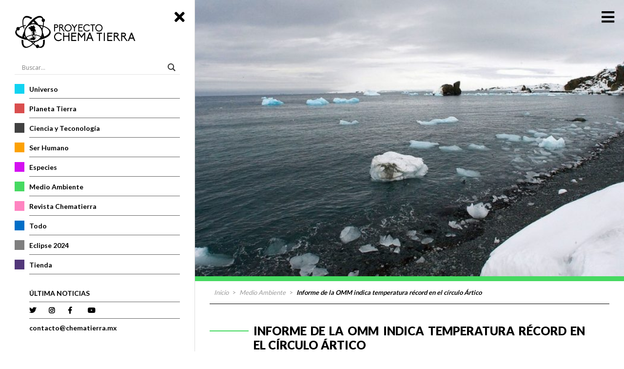

--- FILE ---
content_type: text/html; charset=UTF-8
request_url: https://chematierra.mx/informe-de-la-omm-indica-temperatura-record-en-el-circulo-artico/
body_size: 17882
content:
<!DOCTYPE html>

<html lang="es" dir="ltr"  class="chrome osx">

	<head prefix="og: http://ogp.me/ns# fb: http://ogp.me/ns/fb# website: http://ogp.me/ns/website#">
	<!-- Google Tag Manager -->
	<script>(function(w,d,s,l,i){w[l]=w[l]||[];w[l].push({'gtm.start':
	new Date().getTime(),event:'gtm.js'});var f=d.getElementsByTagName(s)[0],
	j=d.createElement(s),dl=l!='dataLayer'?'&l='+l:'';j.async=true;j.src=
	'https://www.googletagmanager.com/gtm.js?id='+i+dl;f.parentNode.insertBefore(j,f);
	})(window,document,'script','dataLayer','GTM-NNSXHNT');</script>
	<!-- End Google Tag Manager -->
		<meta name='robots' content='index, follow, max-image-preview:large, max-snippet:-1, max-video-preview:-1' />
	<meta charset="UTF-8">

	<!-- Info -->
		
		<meta name="description" content="El cambio climático está cambiando el mundo que solíamos conocer. Los paisajes han cambiado y ahora lo que se pensaba rodeado de hielo es muy diferente. ">
			<meta name="keywords" content="Artico, ártico, calentamiento global, cambio climático">
		<meta name="author" content="Eduardo">
	<meta name="creation_date" content="Thursday, June 25th, 2020, 7:32 pm">
	<meta name="revised" content="jueves, junio 25th, 2020, 7:39 pm">

	<meta name="template" content="WPKit Framework / Alumin.agency">

<!-- Display -->
	<meta name="HandheldFriendly" content="True">
	<meta name="MobileOptimized" content="756">
	<meta name="viewport" content="width=device-width, initial-scale=1.0">
				<meta name="format-detection" content="telephone=no">
			<meta name="msapplication-TileColor" content="#000000">
		
	<!--Icons-->
					<link rel="icon" type="image/ico" href="https://chematierra.mx/wp-content/uploads/2019/04/icono16.png">
					<meta name="theme-color" content="#000000">
	
	<!-- Links -->
	<meta name="url" content="https://chematierra.mx">
	<meta name="identifier-URL" content="https://chematierra.mx">
	<link rel="shortlink" href="https://chematierra.mx/?p=6003">
	<link rel="canonical" href="https://chematierra.mx/informe-de-la-omm-indica-temperatura-record-en-el-circulo-artico/">
	<link rel="pingback" href="https://chematierra.mx/xmlrpc.php">
			

											<!-- Facebook -->
				<meta property="og:url" content="https://chematierra.mx/informe-de-la-omm-indica-temperatura-record-en-el-circulo-artico/">
				<meta property="og:title" content="Informe de la OMM indica temperatura récord en el círculo Ártico">

				<meta property="og:description" content="El cambio climático está cambiando el mundo que solíamos conocer. Los paisajes han cambiado y ahora lo que se pensaba rodeado de hielo es muy diferente. ">
		<meta property="og:locale" content="es">
		<meta property="og:type" content="article">
				<meta property="og:image" content="https://storage.googleapis.com/stateless-chematierra-mx/2020/06/artico-cambio-climático-1024x461.jpg">
		<meta property="og:site_name" content="Chema Tierra">
		<meta name="og:region" content="MX">
		<meta name="og:country-name" content="Mexico">
										<meta property="article:published_time" content="2020-06-25T19:32:29-05:00">
		<meta property="article:modified_time" content="2020-06-25T19:39:32-05:00">
		
	<meta http-equiv="Content-Style-Type" content="text/css">



	
			<meta name="robots" content="follow ,index ">
	
	<!-- -->

	
	<!-- This site is optimized with the Yoast SEO plugin v22.4 - https://yoast.com/wordpress/plugins/seo/ -->
	<title>Informe de la OMM indica temperatura récord en el círculo Ártico - Chema Tierra</title>
	<link rel="canonical" href="https://chematierra.mx/informe-de-la-omm-indica-temperatura-record-en-el-circulo-artico/" />
	<meta property="og:locale" content="es_MX" />
	<meta property="og:type" content="article" />
	<meta property="og:title" content="Informe de la OMM indica temperatura récord en el círculo Ártico - Chema Tierra" />
	<meta property="og:description" content="El cambio climático está cambiando el mundo que solíamos conocer. Los paisajes han cambiado y ahora lo que se pensaba rodeado de hielo es muy diferente." />
	<meta property="og:url" content="https://chematierra.mx/informe-de-la-omm-indica-temperatura-record-en-el-circulo-artico/" />
	<meta property="og:site_name" content="Chema Tierra" />
	<meta property="article:publisher" content="https://www.facebook.com/ChemaTierra/" />
	<meta property="article:published_time" content="2020-06-25T19:32:29+00:00" />
	<meta property="article:modified_time" content="2020-06-25T19:39:32+00:00" />
	<meta property="og:image" content="https://chematierra.mx/wp-content/uploads/2020/06/artico-cambio-climático.jpg" />
	<meta property="og:image:width" content="1178" />
	<meta property="og:image:height" content="530" />
	<meta property="og:image:type" content="image/jpeg" />
	<meta name="author" content="Alejandra Almed" />
	<meta name="twitter:card" content="summary_large_image" />
	<meta name="twitter:creator" content="@chematierra" />
	<meta name="twitter:site" content="@chematierra" />
	<meta name="twitter:label1" content="Escrito por" />
	<meta name="twitter:data1" content="Alejandra Almed" />
	<meta name="twitter:label2" content="Tiempo de lectura" />
	<meta name="twitter:data2" content="3 minutos" />
	<script type="application/ld+json" class="yoast-schema-graph">{"@context":"https://schema.org","@graph":[{"@type":"Article","@id":"https://chematierra.mx/informe-de-la-omm-indica-temperatura-record-en-el-circulo-artico/#article","isPartOf":{"@id":"https://chematierra.mx/informe-de-la-omm-indica-temperatura-record-en-el-circulo-artico/"},"author":{"name":"Alejandra Almed","@id":"https://chematierra.mx/#/schema/person/b65e527bd2e4a3601aac78c94e3ba17e"},"headline":"Informe de la OMM indica temperatura récord en el círculo Ártico","datePublished":"2020-06-25T19:32:29+00:00","dateModified":"2020-06-25T19:39:32+00:00","mainEntityOfPage":{"@id":"https://chematierra.mx/informe-de-la-omm-indica-temperatura-record-en-el-circulo-artico/"},"wordCount":692,"commentCount":0,"publisher":{"@id":"https://chematierra.mx/#organization"},"image":{"@id":"https://chematierra.mx/informe-de-la-omm-indica-temperatura-record-en-el-circulo-artico/#primaryimage"},"thumbnailUrl":"https://storage.googleapis.com/stateless-chematierra-mx/2020/06/artico-cambio-climático.jpg","keywords":["Artico","ártico","calentamiento global","cambio climático"],"articleSection":["Medio Ambiente","Todo"],"inLanguage":"es","potentialAction":[{"@type":"CommentAction","name":"Comment","target":["https://chematierra.mx/informe-de-la-omm-indica-temperatura-record-en-el-circulo-artico/#respond"]}]},{"@type":"WebPage","@id":"https://chematierra.mx/informe-de-la-omm-indica-temperatura-record-en-el-circulo-artico/","url":"https://chematierra.mx/informe-de-la-omm-indica-temperatura-record-en-el-circulo-artico/","name":"Informe de la OMM indica temperatura récord en el círculo Ártico - Chema Tierra","isPartOf":{"@id":"https://chematierra.mx/#website"},"primaryImageOfPage":{"@id":"https://chematierra.mx/informe-de-la-omm-indica-temperatura-record-en-el-circulo-artico/#primaryimage"},"image":{"@id":"https://chematierra.mx/informe-de-la-omm-indica-temperatura-record-en-el-circulo-artico/#primaryimage"},"thumbnailUrl":"https://storage.googleapis.com/stateless-chematierra-mx/2020/06/artico-cambio-climático.jpg","datePublished":"2020-06-25T19:32:29+00:00","dateModified":"2020-06-25T19:39:32+00:00","breadcrumb":{"@id":"https://chematierra.mx/informe-de-la-omm-indica-temperatura-record-en-el-circulo-artico/#breadcrumb"},"inLanguage":"es","potentialAction":[{"@type":"ReadAction","target":["https://chematierra.mx/informe-de-la-omm-indica-temperatura-record-en-el-circulo-artico/"]}]},{"@type":"ImageObject","inLanguage":"es","@id":"https://chematierra.mx/informe-de-la-omm-indica-temperatura-record-en-el-circulo-artico/#primaryimage","url":"https://storage.googleapis.com/stateless-chematierra-mx/2020/06/artico-cambio-climático.jpg","contentUrl":"https://storage.googleapis.com/stateless-chematierra-mx/2020/06/artico-cambio-climático.jpg","width":1178,"height":530},{"@type":"BreadcrumbList","@id":"https://chematierra.mx/informe-de-la-omm-indica-temperatura-record-en-el-circulo-artico/#breadcrumb","itemListElement":[{"@type":"ListItem","position":1,"name":"Inicio","item":"https://chematierra.mx/"},{"@type":"ListItem","position":2,"name":"Informe de la OMM indica temperatura récord en el círculo Ártico"}]},{"@type":"WebSite","@id":"https://chematierra.mx/#website","url":"https://chematierra.mx/","name":"Chema Tierra","description":"ChemaTierra es un proyecto 100% mexicano que pretende poner al alcance de niños, jóvenes y adultos el conocimiento básico de las ciencias de la Tierra y el espacio. Recientemente a través de un periódico infantil, -en versión impresa y digital- gratuito y accesible a todo el mundo.","publisher":{"@id":"https://chematierra.mx/#organization"},"potentialAction":[{"@type":"SearchAction","target":{"@type":"EntryPoint","urlTemplate":"https://chematierra.mx/?s={search_term_string}"},"query-input":"required name=search_term_string"}],"inLanguage":"es"},{"@type":"Organization","@id":"https://chematierra.mx/#organization","name":"Chematierra","url":"https://chematierra.mx/","logo":{"@type":"ImageObject","inLanguage":"es","@id":"https://chematierra.mx/#/schema/logo/image/","url":"https://chematierra.mx/wp-content/uploads/2018/06/logo.png","contentUrl":"https://chematierra.mx/wp-content/uploads/2018/06/logo.png","width":382,"height":109,"caption":"Chematierra"},"image":{"@id":"https://chematierra.mx/#/schema/logo/image/"},"sameAs":["https://www.facebook.com/ChemaTierra/","https://twitter.com/chematierra","https://www.youtube.com/channel/UCEXRcLs19J0EkzO8GZlRN4Q"]},{"@type":"Person","@id":"https://chematierra.mx/#/schema/person/b65e527bd2e4a3601aac78c94e3ba17e","name":"Alejandra Almed","image":{"@type":"ImageObject","inLanguage":"es","@id":"https://chematierra.mx/#/schema/person/image/","url":"https://secure.gravatar.com/avatar/1c80d606b152f17c4958175cb14d7070?s=96&d=mm&r=g","contentUrl":"https://secure.gravatar.com/avatar/1c80d606b152f17c4958175cb14d7070?s=96&d=mm&r=g","caption":"Alejandra Almed"},"url":"https://chematierra.mx/author/alejandra-almed/"}]}</script>
	<!-- / Yoast SEO plugin. -->


<link rel='dns-prefetch' href='//fonts.googleapis.com' />
<link rel="alternate" type="application/rss+xml" title="Chema Tierra &raquo; Informe de la OMM indica temperatura récord en el círculo Ártico RSS de los comentarios" href="https://chematierra.mx/informe-de-la-omm-indica-temperatura-record-en-el-circulo-artico/feed/" />
<link rel='stylesheet' id='formidable-css' href='https://chematierra.mx/wp-content/plugins/formidable/css/formidableforms.css?ver=4121623' type='text/css' media='all' />
<link rel='stylesheet' id='wp-block-library-css' href='https://chematierra.mx/wp-includes/css/dist/block-library/style.min.css?ver=6.5.6' type='text/css' media='all' />
<link rel='stylesheet' id='advanced-gutenberg-blocks-style-css' href='https://chematierra.mx/wp-content/plugins/advanced-gutenberg-blocks/dist/blocks.style.build.css?ver=1.9.8' type='text/css' media='all' />
<style id='classic-theme-styles-inline-css' type='text/css'>
/*! This file is auto-generated */
.wp-block-button__link{color:#fff;background-color:#32373c;border-radius:9999px;box-shadow:none;text-decoration:none;padding:calc(.667em + 2px) calc(1.333em + 2px);font-size:1.125em}.wp-block-file__button{background:#32373c;color:#fff;text-decoration:none}
</style>
<style id='global-styles-inline-css' type='text/css'>
body{--wp--preset--color--black: #000000;--wp--preset--color--cyan-bluish-gray: #abb8c3;--wp--preset--color--white: #ffffff;--wp--preset--color--pale-pink: #f78da7;--wp--preset--color--vivid-red: #cf2e2e;--wp--preset--color--luminous-vivid-orange: #ff6900;--wp--preset--color--luminous-vivid-amber: #fcb900;--wp--preset--color--light-green-cyan: #7bdcb5;--wp--preset--color--vivid-green-cyan: #00d084;--wp--preset--color--pale-cyan-blue: #8ed1fc;--wp--preset--color--vivid-cyan-blue: #0693e3;--wp--preset--color--vivid-purple: #9b51e0;--wp--preset--gradient--vivid-cyan-blue-to-vivid-purple: linear-gradient(135deg,rgba(6,147,227,1) 0%,rgb(155,81,224) 100%);--wp--preset--gradient--light-green-cyan-to-vivid-green-cyan: linear-gradient(135deg,rgb(122,220,180) 0%,rgb(0,208,130) 100%);--wp--preset--gradient--luminous-vivid-amber-to-luminous-vivid-orange: linear-gradient(135deg,rgba(252,185,0,1) 0%,rgba(255,105,0,1) 100%);--wp--preset--gradient--luminous-vivid-orange-to-vivid-red: linear-gradient(135deg,rgba(255,105,0,1) 0%,rgb(207,46,46) 100%);--wp--preset--gradient--very-light-gray-to-cyan-bluish-gray: linear-gradient(135deg,rgb(238,238,238) 0%,rgb(169,184,195) 100%);--wp--preset--gradient--cool-to-warm-spectrum: linear-gradient(135deg,rgb(74,234,220) 0%,rgb(151,120,209) 20%,rgb(207,42,186) 40%,rgb(238,44,130) 60%,rgb(251,105,98) 80%,rgb(254,248,76) 100%);--wp--preset--gradient--blush-light-purple: linear-gradient(135deg,rgb(255,206,236) 0%,rgb(152,150,240) 100%);--wp--preset--gradient--blush-bordeaux: linear-gradient(135deg,rgb(254,205,165) 0%,rgb(254,45,45) 50%,rgb(107,0,62) 100%);--wp--preset--gradient--luminous-dusk: linear-gradient(135deg,rgb(255,203,112) 0%,rgb(199,81,192) 50%,rgb(65,88,208) 100%);--wp--preset--gradient--pale-ocean: linear-gradient(135deg,rgb(255,245,203) 0%,rgb(182,227,212) 50%,rgb(51,167,181) 100%);--wp--preset--gradient--electric-grass: linear-gradient(135deg,rgb(202,248,128) 0%,rgb(113,206,126) 100%);--wp--preset--gradient--midnight: linear-gradient(135deg,rgb(2,3,129) 0%,rgb(40,116,252) 100%);--wp--preset--font-size--small: 13px;--wp--preset--font-size--medium: 20px;--wp--preset--font-size--large: 36px;--wp--preset--font-size--x-large: 42px;--wp--preset--spacing--20: 0.44rem;--wp--preset--spacing--30: 0.67rem;--wp--preset--spacing--40: 1rem;--wp--preset--spacing--50: 1.5rem;--wp--preset--spacing--60: 2.25rem;--wp--preset--spacing--70: 3.38rem;--wp--preset--spacing--80: 5.06rem;--wp--preset--shadow--natural: 6px 6px 9px rgba(0, 0, 0, 0.2);--wp--preset--shadow--deep: 12px 12px 50px rgba(0, 0, 0, 0.4);--wp--preset--shadow--sharp: 6px 6px 0px rgba(0, 0, 0, 0.2);--wp--preset--shadow--outlined: 6px 6px 0px -3px rgba(255, 255, 255, 1), 6px 6px rgba(0, 0, 0, 1);--wp--preset--shadow--crisp: 6px 6px 0px rgba(0, 0, 0, 1);}:where(.is-layout-flex){gap: 0.5em;}:where(.is-layout-grid){gap: 0.5em;}body .is-layout-flex{display: flex;}body .is-layout-flex{flex-wrap: wrap;align-items: center;}body .is-layout-flex > *{margin: 0;}body .is-layout-grid{display: grid;}body .is-layout-grid > *{margin: 0;}:where(.wp-block-columns.is-layout-flex){gap: 2em;}:where(.wp-block-columns.is-layout-grid){gap: 2em;}:where(.wp-block-post-template.is-layout-flex){gap: 1.25em;}:where(.wp-block-post-template.is-layout-grid){gap: 1.25em;}.has-black-color{color: var(--wp--preset--color--black) !important;}.has-cyan-bluish-gray-color{color: var(--wp--preset--color--cyan-bluish-gray) !important;}.has-white-color{color: var(--wp--preset--color--white) !important;}.has-pale-pink-color{color: var(--wp--preset--color--pale-pink) !important;}.has-vivid-red-color{color: var(--wp--preset--color--vivid-red) !important;}.has-luminous-vivid-orange-color{color: var(--wp--preset--color--luminous-vivid-orange) !important;}.has-luminous-vivid-amber-color{color: var(--wp--preset--color--luminous-vivid-amber) !important;}.has-light-green-cyan-color{color: var(--wp--preset--color--light-green-cyan) !important;}.has-vivid-green-cyan-color{color: var(--wp--preset--color--vivid-green-cyan) !important;}.has-pale-cyan-blue-color{color: var(--wp--preset--color--pale-cyan-blue) !important;}.has-vivid-cyan-blue-color{color: var(--wp--preset--color--vivid-cyan-blue) !important;}.has-vivid-purple-color{color: var(--wp--preset--color--vivid-purple) !important;}.has-black-background-color{background-color: var(--wp--preset--color--black) !important;}.has-cyan-bluish-gray-background-color{background-color: var(--wp--preset--color--cyan-bluish-gray) !important;}.has-white-background-color{background-color: var(--wp--preset--color--white) !important;}.has-pale-pink-background-color{background-color: var(--wp--preset--color--pale-pink) !important;}.has-vivid-red-background-color{background-color: var(--wp--preset--color--vivid-red) !important;}.has-luminous-vivid-orange-background-color{background-color: var(--wp--preset--color--luminous-vivid-orange) !important;}.has-luminous-vivid-amber-background-color{background-color: var(--wp--preset--color--luminous-vivid-amber) !important;}.has-light-green-cyan-background-color{background-color: var(--wp--preset--color--light-green-cyan) !important;}.has-vivid-green-cyan-background-color{background-color: var(--wp--preset--color--vivid-green-cyan) !important;}.has-pale-cyan-blue-background-color{background-color: var(--wp--preset--color--pale-cyan-blue) !important;}.has-vivid-cyan-blue-background-color{background-color: var(--wp--preset--color--vivid-cyan-blue) !important;}.has-vivid-purple-background-color{background-color: var(--wp--preset--color--vivid-purple) !important;}.has-black-border-color{border-color: var(--wp--preset--color--black) !important;}.has-cyan-bluish-gray-border-color{border-color: var(--wp--preset--color--cyan-bluish-gray) !important;}.has-white-border-color{border-color: var(--wp--preset--color--white) !important;}.has-pale-pink-border-color{border-color: var(--wp--preset--color--pale-pink) !important;}.has-vivid-red-border-color{border-color: var(--wp--preset--color--vivid-red) !important;}.has-luminous-vivid-orange-border-color{border-color: var(--wp--preset--color--luminous-vivid-orange) !important;}.has-luminous-vivid-amber-border-color{border-color: var(--wp--preset--color--luminous-vivid-amber) !important;}.has-light-green-cyan-border-color{border-color: var(--wp--preset--color--light-green-cyan) !important;}.has-vivid-green-cyan-border-color{border-color: var(--wp--preset--color--vivid-green-cyan) !important;}.has-pale-cyan-blue-border-color{border-color: var(--wp--preset--color--pale-cyan-blue) !important;}.has-vivid-cyan-blue-border-color{border-color: var(--wp--preset--color--vivid-cyan-blue) !important;}.has-vivid-purple-border-color{border-color: var(--wp--preset--color--vivid-purple) !important;}.has-vivid-cyan-blue-to-vivid-purple-gradient-background{background: var(--wp--preset--gradient--vivid-cyan-blue-to-vivid-purple) !important;}.has-light-green-cyan-to-vivid-green-cyan-gradient-background{background: var(--wp--preset--gradient--light-green-cyan-to-vivid-green-cyan) !important;}.has-luminous-vivid-amber-to-luminous-vivid-orange-gradient-background{background: var(--wp--preset--gradient--luminous-vivid-amber-to-luminous-vivid-orange) !important;}.has-luminous-vivid-orange-to-vivid-red-gradient-background{background: var(--wp--preset--gradient--luminous-vivid-orange-to-vivid-red) !important;}.has-very-light-gray-to-cyan-bluish-gray-gradient-background{background: var(--wp--preset--gradient--very-light-gray-to-cyan-bluish-gray) !important;}.has-cool-to-warm-spectrum-gradient-background{background: var(--wp--preset--gradient--cool-to-warm-spectrum) !important;}.has-blush-light-purple-gradient-background{background: var(--wp--preset--gradient--blush-light-purple) !important;}.has-blush-bordeaux-gradient-background{background: var(--wp--preset--gradient--blush-bordeaux) !important;}.has-luminous-dusk-gradient-background{background: var(--wp--preset--gradient--luminous-dusk) !important;}.has-pale-ocean-gradient-background{background: var(--wp--preset--gradient--pale-ocean) !important;}.has-electric-grass-gradient-background{background: var(--wp--preset--gradient--electric-grass) !important;}.has-midnight-gradient-background{background: var(--wp--preset--gradient--midnight) !important;}.has-small-font-size{font-size: var(--wp--preset--font-size--small) !important;}.has-medium-font-size{font-size: var(--wp--preset--font-size--medium) !important;}.has-large-font-size{font-size: var(--wp--preset--font-size--large) !important;}.has-x-large-font-size{font-size: var(--wp--preset--font-size--x-large) !important;}
.wp-block-navigation a:where(:not(.wp-element-button)){color: inherit;}
:where(.wp-block-post-template.is-layout-flex){gap: 1.25em;}:where(.wp-block-post-template.is-layout-grid){gap: 1.25em;}
:where(.wp-block-columns.is-layout-flex){gap: 2em;}:where(.wp-block-columns.is-layout-grid){gap: 2em;}
.wp-block-pullquote{font-size: 1.5em;line-height: 1.6;}
</style>
<link rel='stylesheet' id='opensans-cdn-css' href='https://fonts.googleapis.com/css?family=Open+Sans+Condensed%3A300%2C700&#038;ver=6.5.6' type='text/css' media='all' />
<link rel='stylesheet' id='wpkitui-css' href='https://chematierra.mx/wp-content/themes/wpkit/wpkit/assets/wpkitui/wpkitui.css?ver=2.0' type='text/css' media='all' />
<link rel='stylesheet' id='styles-css' href='https://chematierra.mx/wp-content/themes/wpkit/style.css?ver=6.5.6' type='text/css' media='all' />
<link rel='stylesheet' id='dflip-style-css' href='https://chematierra.mx/wp-content/plugins/3d-flipbook-dflip-lite/assets/css/dflip.min.css?ver=2.2.32' type='text/css' media='all' />
<link rel='stylesheet' id='wpdreams-asl-basic-css' href='https://chematierra.mx/wp-content/plugins/ajax-search-lite/css/style.basic.css?ver=4.11.5' type='text/css' media='all' />
<link rel='stylesheet' id='wpdreams-ajaxsearchlite-css' href='https://chematierra.mx/wp-content/plugins/ajax-search-lite/css/style-underline.css?ver=4.11.5' type='text/css' media='all' />
<link rel="https://api.w.org/" href="https://chematierra.mx/wp-json/" /><link rel="alternate" type="application/json" href="https://chematierra.mx/wp-json/wp/v2/posts/6003" /><link rel="EditURI" type="application/rsd+xml" title="RSD" href="https://chematierra.mx/xmlrpc.php?rsd" />
<link rel='shortlink' href='https://chematierra.mx/?p=6003' />
<link rel="alternate" type="application/json+oembed" href="https://chematierra.mx/wp-json/oembed/1.0/embed?url=https%3A%2F%2Fchematierra.mx%2Finforme-de-la-omm-indica-temperatura-record-en-el-circulo-artico%2F" />
<link rel="alternate" type="text/xml+oembed" href="https://chematierra.mx/wp-json/oembed/1.0/embed?url=https%3A%2F%2Fchematierra.mx%2Finforme-de-la-omm-indica-temperatura-record-en-el-circulo-artico%2F&#038;format=xml" />
 <link href="https://fonts.googleapis.com/css?family=Lato:300,400,700,900" rel="stylesheet">   <link rel="stylesheet" href="https://use.fontawesome.com/releases/v5.7.2/css/all.css" integrity="sha384-fnmOCqbTlWIlj8LyTjo7mOUStjsKC4pOpQbqyi7RrhN7udi9RwhKkMHpvLbHG9Sr" crossorigin="anonymous">
 				<link rel="preconnect" href="https://fonts.gstatic.com" crossorigin />
				<link rel="preload" as="style" href="//fonts.googleapis.com/css?family=Open+Sans&display=swap" />
				<link rel="stylesheet" href="//fonts.googleapis.com/css?family=Open+Sans&display=swap" media="all" />
				                <style>
                    
					div[id*='ajaxsearchlitesettings'].searchsettings .asl_option_inner label {
						font-size: 0px !important;
						color: rgba(0, 0, 0, 0);
					}
					div[id*='ajaxsearchlitesettings'].searchsettings .asl_option_inner label:after {
						font-size: 11px !important;
						position: absolute;
						top: 0;
						left: 0;
						z-index: 1;
					}
					.asl_w_container {
						width: 100%;
						margin: 0px 0px 0px 0px;
						min-width: 200px;
					}
					div[id*='ajaxsearchlite'].asl_m {
						width: 100%;
					}
					div[id*='ajaxsearchliteres'].wpdreams_asl_results div.resdrg span.highlighted {
						font-weight: bold;
						color: rgba(217, 49, 43, 1);
						background-color: rgba(238, 238, 238, 1);
					}
					div[id*='ajaxsearchliteres'].wpdreams_asl_results .results img.asl_image {
						width: 70px;
						height: 70px;
						object-fit: cover;
					}
					div.asl_r .results {
						max-height: none;
					}
				
						div.asl_r.asl_w.vertical .results .item::after {
							display: block;
							position: absolute;
							bottom: 0;
							content: '';
							height: 1px;
							width: 100%;
							background: #D8D8D8;
						}
						div.asl_r.asl_w.vertical .results .item.asl_last_item::after {
							display: none;
						}
					                </style>
                
		<style type="text/css">
			html {
					margin-top: 0px !important;
			}
			#wpadminbar{
				display: none!important;
			}
			#video-home {
		    position: absolute;
		    left: -10vw;
		    top: -10vh;
		    width: 120vw;
		    height: 120vh;
		    z-index: 0;
		    right: -10vw;
		    bottom: -10vh;
		    margin: auto;
			}
		</style>
		<link rel="stylesheet" type="text/css" href="https://chematierra.mx/wp-content/themes/wpkit/assets/css/adicional.css">

		<script type="application/ld+json">
			{
			"@context": "https://schema.org",
			"@type": "WebSite",
			"url": "https://chematierra.mx/",
			"potentialAction": {
			"@type": "SearchAction",
			"target": "https://chematierra.mx/?s={search_term_string}",
			"query-input": "required name=search_term_string"
			}
			}
		</script>
		<meta name="facebook-domain-verification" content="hdy8w393k4eh55x7u65izk02lc5m7q" />
		<style type="text/css">
			@media(max-width: 980px){
				.home-main {
				    height: 100px!important;
				}
				.button-menu-open {
				    top: 32px;
				}
			}
		</style>
		<link rel="icon" type="image/png" href="https://storage.googleapis.com/stateless-chematierra-mx/2024/07/7345e9dd-unnamed__1_-removebg-preview.png">

	</head>


																	<body class="post-template-default single single-post postid-6003 single-format-standard wk-wrap-1200 active-menu intro post-informe-de-la-omm-indica-temperatura-record-en-el-circulo-artico">
														
		<!-- Google Tag Manager (noscript) -->
		<noscript><iframe src="https://www.googletagmanager.com/ns.html?id=GTM-NNSXHNT"
		height="0" width="0" style="display:none;visibility:hidden"></iframe></noscript>
		<!-- End Google Tag Manager (noscript) -->
		<!--<div class="loading active"><img src="https://chematierra.mx/wp-content/themes/wpkit/assets/img/loading_chematierra.gif" alt="loading"></div>-->
		
		
		<div id="wrapper">
			<header>
				<i class="fas fa-times button-menu-close"></i>
				<a class="logo" href="https://chematierra.mx"><img src="https://chematierra.mx/wp-content/themes/wpkit/assets/img/logo.png" class="" alt="logo"></a>
				<ul id="menu">
					<li class="search"><div class="asl_w_container asl_w_container_1">
	<div id='ajaxsearchlite1'
		 data-id="1"
		 data-instance="1"
		 class="asl_w asl_m asl_m_1 asl_m_1_1">
		<div class="probox">

	
	<div class='prosettings' style='display:none;' data-opened=0>
				<div class='innericon'>
			<svg version="1.1" xmlns="http://www.w3.org/2000/svg" xmlns:xlink="http://www.w3.org/1999/xlink" x="0px" y="0px" width="22" height="22" viewBox="0 0 512 512" enable-background="new 0 0 512 512" xml:space="preserve">
					<polygon transform = "rotate(90 256 256)" points="142.332,104.886 197.48,50 402.5,256 197.48,462 142.332,407.113 292.727,256 "/>
				</svg>
		</div>
	</div>

	
	
	<div class='proinput'>
        <form role="search" action='#' autocomplete="off"
			  aria-label="Search form">
			<input aria-label="Search input"
				   type='search' class='orig'
				   tabindex="0"
				   name='phrase'
				   placeholder='Buscar...'
				   value=''
				   autocomplete="off"/>
			<input aria-label="Search autocomplete input"
				   type='text'
				   class='autocomplete'
				   tabindex="-1"
				   name='phrase'
				   value=''
				   autocomplete="off" disabled/>
			<input type='submit' value="Start search" style='width:0; height: 0; visibility: hidden;'>
		</form>
	</div>

	
	
	<button class='promagnifier' tabindex="0" aria-label="Search magnifier button">
				<span class='innericon' style="display:block;">
			<svg version="1.1" xmlns="http://www.w3.org/2000/svg" xmlns:xlink="http://www.w3.org/1999/xlink" x="0px" y="0px" width="22" height="22" viewBox="0 0 512 512" enable-background="new 0 0 512 512" xml:space="preserve">
					<path d="M460.355,421.59L353.844,315.078c20.041-27.553,31.885-61.437,31.885-98.037
						C385.729,124.934,310.793,50,218.686,50C126.58,50,51.645,124.934,51.645,217.041c0,92.106,74.936,167.041,167.041,167.041
						c34.912,0,67.352-10.773,94.184-29.158L419.945,462L460.355,421.59z M100.631,217.041c0-65.096,52.959-118.056,118.055-118.056
						c65.098,0,118.057,52.959,118.057,118.056c0,65.096-52.959,118.056-118.057,118.056C153.59,335.097,100.631,282.137,100.631,217.041
						z"/>
				</svg>
		</span>
	</button>

	
	
	<div class='proloading'>

		<div class="asl_loader"><div class="asl_loader-inner asl_simple-circle"></div></div>

			</div>

			<div class='proclose'>
			<svg version="1.1" xmlns="http://www.w3.org/2000/svg" xmlns:xlink="http://www.w3.org/1999/xlink" x="0px"
				 y="0px"
				 width="12" height="12" viewBox="0 0 512 512" enable-background="new 0 0 512 512"
				 xml:space="preserve">
				<polygon points="438.393,374.595 319.757,255.977 438.378,137.348 374.595,73.607 255.995,192.225 137.375,73.622 73.607,137.352 192.246,255.983 73.622,374.625 137.352,438.393 256.002,319.734 374.652,438.378 "/>
			</svg>
		</div>
	
	
</div>	</div>
	<div class='asl_data_container' style="display:none !important;">
		<div class="asl_init_data wpdreams_asl_data_ct"
	 style="display:none !important;"
	 id="asl_init_id_1"
	 data-asl-id="1"
	 data-asl-instance="1"
	 data-asldata="[base64]"></div>	<div id="asl_hidden_data">
		<svg style="position:absolute" height="0" width="0">
			<filter id="aslblur">
				<feGaussianBlur in="SourceGraphic" stdDeviation="4"/>
			</filter>
		</svg>
		<svg style="position:absolute" height="0" width="0">
			<filter id="no_aslblur"></filter>
		</svg>
	</div>
	</div>

	<div id='ajaxsearchliteres1'
	 class='vertical wpdreams_asl_results asl_w asl_r asl_r_1 asl_r_1_1'>

	
	<div class="results">

		
		<div class="resdrg">
		</div>

		
	</div>

	
	
</div>

	<div id='__original__ajaxsearchlitesettings1'
		 data-id="1"
		 class="searchsettings wpdreams_asl_settings asl_w asl_s asl_s_1">
		<form name='options'
	  aria-label="Search settings form"
	  autocomplete = 'off'>

	
	
	<input type="hidden" name="filters_changed" style="display:none;" value="0">
	<input type="hidden" name="filters_initial" style="display:none;" value="1">

	<div class="asl_option_inner hiddend">
		<input type='hidden' name='qtranslate_lang' id='qtranslate_lang1'
			   value='0'/>
	</div>

	
	
	<fieldset class="asl_sett_scroll">
		<legend style="display: none;">Generic selectors</legend>
		<div class="asl_option hiddend" tabindex="0">
			<div class="asl_option_inner">
				<input type="checkbox" value="exact"
					   aria-label="Exact matches only"
					   name="asl_gen[]" />
				<div class="asl_option_checkbox"></div>
			</div>
			<div class="asl_option_label">
				Exact matches only			</div>
		</div>
		<div class="asl_option" tabindex="0">
			<div class="asl_option_inner">
				<input type="checkbox" value="title"
					   aria-label="Search in title"
					   name="asl_gen[]"  checked="checked"/>
				<div class="asl_option_checkbox"></div>
			</div>
			<div class="asl_option_label">
				Search in title			</div>
		</div>
		<div class="asl_option" tabindex="0">
			<div class="asl_option_inner">
				<input type="checkbox" value="content"
					   aria-label="Search in content"
					   name="asl_gen[]"  checked="checked"/>
				<div class="asl_option_checkbox"></div>
			</div>
			<div class="asl_option_label">
				Search in content			</div>
		</div>
		<div class="asl_option_inner hiddend">
			<input type="checkbox" value="excerpt"
				   aria-label="Search in excerpt"
				   name="asl_gen[]"  checked="checked"/>
			<div class="asl_option_checkbox"></div>
		</div>
	</fieldset>
	<fieldset class="asl_sett_scroll">
		<legend style="display: none;">Post Type Selectors</legend>
					<div class="asl_option_inner hiddend">
				<input type="checkbox" value="post"
					   aria-label="Hidden option, ignore please"
					   name="customset[]" checked="checked"/>
			</div>
						<div class="asl_option_inner hiddend">
				<input type="checkbox" value="page"
					   aria-label="Hidden option, ignore please"
					   name="customset[]" checked="checked"/>
			</div>
				</fieldset>
	</form>
	</div>
</div></li>
													<li data-color="#10d3f1" class="category"><a href="https://chematierra.mx/categoria?cat=universo"><span style="background-color: #10d3f1"></span>Universo</a></li>
															<li data-color="#d94e4e" class="category"><a href="https://chematierra.mx/categoria?cat=la-tierra"><span style="background-color: #d94e4e"></span>Planeta Tierra</a></li>
															<li data-color="#414141" class="category"><a href="https://chematierra.mx/categoria?cat=ciencia"><span style="background-color: #414141"></span>Ciencia y Teconología</a></li>
															<li data-color="#fca103" class="category"><a href="https://chematierra.mx/categoria?cat=civilizaciones"><span style="background-color: #fca103"></span>Ser Humano</a></li>
															<li data-color="#d410f1" class="category"><a href="https://chematierra.mx/categoria?cat=mundo-animal"><span style="background-color: #d410f1"></span>Especies</a></li>
															<li data-color="#46d961" class="category"><a href="https://chematierra.mx/categoria?cat=medio-ambiente"><span style="background-color: #46d961"></span>Medio Ambiente</a></li>
															<li style="font-size: 14px;" data-color="#ff84c1" class="category"><a href="https://chematierra.mx/revistachematierra"><span style="background-color: #ff84c1"></span>Revista Chematierra												</a></li>

												<!--<li class="category">
												<a href="https://chematierra.mx/categoria?cat=articulos-ninos"><span style="background-color: transparent;?>"></span> - Artículos</a>
												</li>-->
												<!--<li class="category">
												<a href="https://chematierra.mx/categoria?cat=pequenos-divulgadores"><span style="background-color: transparent;?>"></span> - Pequeños divulgadores</a>
												</li>-->
												<!--<li class="category">
												<a href="https://chematierra.mx/talleres"><span style="background-color: transparent;?>"></span> - Talleres</a>
												</li>-->
												<!--<li class="category">
												<a href="https://chematierra.mx/recursos-audiovisuales"><span style="background-color: transparent;?>"></span> - Recursos Audiovisuales</a>
												</li>
												<li class="category">
													<a href="https://chematierra.mx/quiosco"><span style="background-color: transparent;?>"></span> - Quiosco</a>
												</li>-->
												<!--<li class="category">
												<a href="https://chematierra.mx/descargas"><span style="background-color: transparent;?>"></span> - Descargas</a>
												</li>-->
												
												
															
															<li data-color="#006ec7" class="category"><a href="https://chematierra.mx/categoria?cat=app"><span style="background-color: #006ec7"></span>Todo</a></li>
															<li data-color="#7f7f7f" class="category"><a href="https://chematierra.mx/eclipse2024"><span style="background-color: #7f7f7f"></span>Eclipse 2024</a></li>
												<li data-color="#52377a" class="category"><a href="https://chematierra.mx/tienda" target=""><span style="background-color: #52377a"></span>Tienda</a></li>		
					<li class="last_news"><a href="https://chematierra.mx/ultimas-noticias">Última Noticias</a></li>
					<li class="redes">
						<a class="red" href="https://twitter.com/chematierra" target="_blank"><i class="fab fa-twitter"></i></a>
						<a class="red" href="https://www.instagram.com/chematierra/" target="_blank"><i class="fab fa-instagram"></i></a>
						<a class="red" href="https://www.facebook.com/ChemaTierra/" target="_blank"><i class="fab fa-facebook-f"></i></a>
						<a class="red" href="https://www.youtube.com/channel/UCEXRcLs19J0EkzO8GZlRN4Q" target="_blank"><i class="fab fa-youtube"></i></a>
					</li>
					<li class="redes"><a href="/cdn-cgi/l/email-protection#bcdfd3d2c8dddfc8d3fcdfd4d9d1ddc8d5d9cecedd92d1c4"><span class="__cf_email__" data-cfemail="2e4d41405a4f4d5a416e4d464b434f5a474b5c5c4f004356">[email&#160;protected]</span></a></li>
				</ul>
			</header>


			

	
		
	

	<main>
			<i class="fas fa-bars button-menu-open"></i>
		
		 					<style type="text/css">
				.overlay-blog .more{
					background-color: #46d961				}

				.post-edit-link{
					color: #46d961				}

			</style>
			<section class="banner-blog">
				<div class="banner banner-style" style="background-image: url('https://storage.googleapis.com/stateless-chematierra-mx/2020/06/artico-cambio-climático-1024x461.jpg'); border-color: #46d961">
					
			  	</div>
			</section>
			<p class="breadcumbs">
				<a href="https://chematierra.mx">Inicio</a> > <a href="https://chematierra.mx/categoria?cat=medio-ambiente">Medio Ambiente</a> > <span class="title-bread">Informe de la OMM indica temperatura récord en el círculo Ártico</span>
			</p>
			

			<article class="blog-content hidden" >
				<div class="overlay-blog active">
					<span class="more">Leer más +</span>
				</div>
				<span class="barra-article" style="background-color: #46d961"></span>
				<h1 class="title-post">
					<span class="title">Informe de la OMM indica temperatura récord en el círculo Ártico</span>
					<span class="share_buttons">
						<span class="link">
	              <a href="https://www.facebook.com/sharer/sharer.php?u=https://chematierra.mx/informe-de-la-omm-indica-temperatura-record-en-el-circulo-artico/" onclick="window.open('https://www.facebook.com/sharer/sharer.php?u=https://chematierra.mx/informe-de-la-omm-indica-temperatura-record-en-el-circulo-artico/','pagename','resizable,height=400,width=480'); return false;">
	                  <i class="fab fa-facebook-f"></i>
	              </a>
	          </span>

	           <span class="link">
	              <a href="https://twitter.com/home?status=https://chematierra.mx/informe-de-la-omm-indica-temperatura-record-en-el-circulo-artico/" onclick="window.open('https://twitter.com/home?status=https://chematierra.mx/informe-de-la-omm-indica-temperatura-record-en-el-circulo-artico/','pagename','resizable,height=400,width=480'); return false;">
	                  <i class="fab fa-twitter"></i>
	              </a>
	          </span>
	          <span class="link tooltip">
	  						<span class="tooltiptext" id="myTooltip">Copiar al portapapeles</span>
								<input type="hidden" id="clipboard" value="https://chematierra.mx/informe-de-la-omm-indica-temperatura-record-en-el-circulo-artico/">
	              <a href="#" class="copy-clip" onmouseout="outFunc">
									<i class="fas fa-link"></i>
								</a>
	          </span>
					</span>
				</h1>
				<p class="p-author">POR: Alejandra Almed</p>
				<p class="p-fecha">25 junio, 2020</p>

				<div class="overlay-nota">
					<!-- wp:paragraph -->
<p>La primera imagen que nos viene a la mente al pensar en los polos es la de un espacio abierto cubierto de nieve, pero esto, cada vez más, se aleja de la realidad. <a href="https://news.un.org/en/story/2020/06/1066882?utm_source=UN+News+-+Newsletter&amp;utm_campaign=180e08209e-EMAIL_CAMPAIGN_2020_06_23_04_00&amp;utm_medium=email&amp;utm_term=0_fdbf1af606-180e08209e-104946309" target="_blank" rel="noreferrer noopener">La Organización Meteorológica Mundial</a> (OMM) informó este martes 23 de junio que la semana anterior se registraron temperaturas de hasta 38°C en el ártico ruso. Esa región del mundo que alguna vez sirvió como un castigo helado para los enemigos políticos, hoy padece temperaturas altas al igual que buena parte del mundo.</p>
<!-- /wp:paragraph -->

<!-- wp:paragraph -->
<p><strong>Un récord en proceso de ser verificado</strong></p>
<!-- /wp:paragraph -->

<!-- wp:paragraph -->
<p>El sábado pasado el pueblo de Verjoyansk, ubicado en Siberia Oriental, registró una temperatura de 38°C. Además de la sorpresa que estas cifras provocan, para un lugar famoso por su frío extremo, representa un riesgo cada vez mayor. A mayor temperatura, los incendios forestales se vuelven cada vez más comunes y es exactamente lo que está pasando con Siberia.</p>
<!-- /wp:paragraph -->

<!-- wp:paragraph -->
<p>Las autoridades rusas aún no confirman la medición. Cuando lo hagan, la OMM solicitará una investigación que incluya a un grupo de expertos internacionales para analizar el caso. El este de Siberia está experimentando condiciones climáticas tanto en invierno como en verano. Para esta región del mundo las temperaturas arriba de 30°C no son comunes, incluso en verano.</p>
<!-- /wp:paragraph -->

<!-- wp:core-embed/twitter {"url":"https://twitter.com/antonioguterres/status/1275175572319219713","type":"rich","providerNameSlug":"twitter","className":""} -->
<figure class="wp-block-embed-twitter wp-block-embed is-type-rich is-provider-twitter"><div class="wp-block-embed__wrapper">
https://twitter.com/antonioguterres/status/1275175572319219713
</div></figure>
<!-- /wp:core-embed/twitter -->

<!-- wp:paragraph -->
<p>Ambos polos se calientan, aunque el proceso para el norte es más rápido. Apenas a principios de febrero la base de investigación Esperanza, ubicada en la punta norte de la Antártida, registraba un récord de 18.4°C. De acuerdo a datos de la OMM, el Ártico se calienta al doble de velocidad respecto al promedio mundial.</p>
<!-- /wp:paragraph -->

<!-- wp:paragraph -->
<p>Mayo de 2020 fue el más caliente que se tiene registrado para el hemisferio norte, de acuerdo a la OMM. En el caso de Siberia, se registró un promedio de 10°C por encima del promedio. “Realmente se tiene un calor extraordinario, que provoca el mayo más caliente registrado… en el hemisferio norte, y además creemos que a nivel global también”, afirmó Clare Nullis, portavoz de la OMM.</p>
<!-- /wp:paragraph -->

<!-- wp:paragraph -->
<p>Para confirmar el registro del fin de semana pasado la OMM requiere información del servicio meteorológico ruso. Entre la información requerida están las lecturas, descripción del equipo que se utilizó para obtenerlas y cómo estas se relacionan con las estaciones meteorológicas cercanas.</p>
<!-- /wp:paragraph -->

<!-- wp:paragraph -->
<p>“Esta información debe ser examinada con mucho cuidado por un equipo internacional de científicos atmosféricos, quienes una vez que lo hayan discutido harán una recomendación o declararán inválida la observación”, aclaró el profesor Randall Cerveny, experto ante medios de la OMM.</p>
<!-- /wp:paragraph -->

<!-- wp:paragraph -->
<p>“El resultado final será información de gran valor que ayudará a científicos climáticos a entender mejor el clima; a ingenieros y médicos a prepararse para climas extremos, e incluso al público en general para lograr una mejor apreciación de los cambios en el clima”, agregó Cerveny.</p>
<!-- /wp:paragraph -->

<!-- wp:paragraph -->
<p>De acuerdo a la OMM, el periodo entre 2016 y 2019 ha sido el más caluroso para la historia del Ártico. Aún estamos a tiempo para que 2020 se una a ese grupo. Mientras tanto, sabemos que Siberia ha pasado un mayo de temperaturas altas y un junio de muchos incendios forestales, hasta ahora superan a los del año pasado. Los datos de 2019 indican que el 27 de junio se registró la mayor cantidad de incendios forestales; por ahora, fechas como el 18, 19 y 21 de junio ya han superado por mucho el récord del año previo.</p>
<!-- /wp:paragraph -->

<!-- wp:paragraph -->
<p>La Siberia de hoy es muy diferente a esa tumba helada que aún existe en la imaginación de muchos alrededor del mundo. El cambio climático está mostrando mayor velocidad en el círculo Ártico y ahora se registran temperaturas similares a las que estamos acostumbrados en regiones tropicales. Las autoridades internacionales ya trabajan para confirmar los datos y proponer medidas ante las nuevas condiciones climáticas de esa región del mundo.</p>
<!-- /wp:paragraph -->				</div>

				<!--<a href="https://chematierra.mx/tienda" class="movil" style="max-width: 100%;">
					<img data-src="http://chematierra.mx/wp-content/themes/wpkit/assets/img/tienda_2020.png" class=" lazyloaded" src="http://chematierra.mx/wp-content/themes/wpkit/assets/img/tienda_2020.png" style="max-width: 100%;">
					<noscript><img src="http://chematierra.mx/wp-content/themes/wpkit/assets/img/tienda_2020.png"></noscript>
				</a>
				<a href="https://chematierra.mx/tienda" class="desktop" style="max-width: 100%;">
					<img data-src="http://chematierra.mx/wp-content/themes/wpkit/assets/img/tienda_2020_blog.png" class=" lazyloaded" src="http://chematierra.mx/wp-content/themes/wpkit/assets/img/tienda_2020_blog.png" style="max-width: 100%;">
					<noscript><img src="http://chematierra.mx/wp-content/themes/wpkit/assets/img/tienda_2020_blog.png"></noscript>
				</a>-->

			</article>
			
			
			


		




		<section class="slider-relacionados">
						<h2>Relacionados</h2>
			
							 <div class="slider-leidos">
			 				 <div class="slide" >
					 <div class="tarjeta" >
						 <a href="https://chematierra.mx/inicia-la-cop30-con-el-objetivo-de-no-superar-los-1-5c/">
							 <div class="thumbnail" style="background-image: url('https://storage.googleapis.com/stateless-chematierra-mx/2025/11/0851b094-hero_web_banner_1350x500.jpg');">
								 <span style="background-color: #fca103" class="span-cat">
									 	Medio Ambiente
	Ser Humano
	Todo
								 </span>
							 </div>
							 							 <h3>Inicia la COP30 con el objetivo de no superar los 1.5°C </h3>
							 								 <p>&nbsp;</p>
							 						 </a>
					 </div>
				 </div>
				 				 <div class="slide" >
					 <div class="tarjeta" >
						 <a href="https://chematierra.mx/en-que-momento-los-autos-electricos-reducen-las-emisiones-de-co2/">
							 <div class="thumbnail" style="background-image: url('https://storage.googleapis.com/stateless-chematierra-mx/2025/10/5b40a5fe-grok_image_us7une.jpg');">
								 <span style="background-color: #414141" class="span-cat">
									 	Ciencia y Teconología
	Medio Ambiente
	Todo
								 </span>
							 </div>
							 							 <h3>¿En qué momento los autos eléctricos reducen las emisiones de CO2? </h3>
							 								 <p>&nbsp;</p>
							 						 </a>
					 </div>
				 </div>
				 				 <div class="slide" >
					 <div class="tarjeta" >
						 <a href="https://chematierra.mx/en-otono-disminuiran-las-lluvias-y-aumentara-la-temperatura/">
							 <div class="thumbnail" style="background-image: url('https://storage.googleapis.com/stateless-chematierra-mx/2025/09/a5545ab9-rainfall_at_copilco_station_mexico_city_-_1.jpg');">
								 <span style="background-color: #46d961" class="span-cat">
									 	Medio Ambiente
	Todo
								 </span>
							 </div>
							 							 <h3>En otoño disminuirán las lluvias y aumentará la temperatura </h3>
							 								 <p>&nbsp;</p>
							 						 </a>
					 </div>
				 </div>
				 				 <div class="slide" >
					 <div class="tarjeta" >
						 <a href="https://chematierra.mx/la-deforestacion-reduce-de-forma-importante-las-lluvias-en-el-amazonas/">
							 <div class="thumbnail" style="background-image: url('https://storage.googleapis.com/stateless-chematierra-mx/2025/09/8abab99e-amazonas.jpg');">
								 <span style="background-color: #414141" class="span-cat">
									 	Ciencia y Teconología
	Medio Ambiente
	Todo
								 </span>
							 </div>
							 							 <h3>La deforestación reduce de forma importante las lluvias en el Amazonas </h3>
							 								 <p>&nbsp;</p>
							 						 </a>
					 </div>
				 </div>
				 			 </div>
		</section>



	<div class="footer-redes">
		<p>Síguenos
			<span class="separador-redes"></span>
			<a class="red" href="https://www.facebook.com/ChemaTierra/" target="_blank"><i class="fab fa-facebook-f"></i> Facebook</a>
			<a class="red" href="https://twitter.com/chematierra" target="_blank"><i class="fab fa-twitter"></i> Twitter</a>
			<a class="red" href="https://www.youtube.com/channel/UCEXRcLs19J0EkzO8GZlRN4Q" target="_blank"><i class="fab fa-youtube"></i> Youtube</a>
			<!--<a class="red" href="https://www.instagram.com/" target="_blank"><i class="fab fa-instagram"></i> Instagram</a>-->
		</p>
	</div>
	<div class="hashtag">
		<p>#LlevandoLaCienciaALasCalles</p>
	</div>
	<footer>

		<!--<div class="tweet" id="599202861751410688"></div>
		<div class="tweet" id="598859527291797504"></div>-->

		<div class="container-footer">
				<div class="footer-top">
					<h2>Chema Tierra</h2>
				</div>
				<div class="footer-mid">
					<div class="wk-cols">
						<div class="wk-col-4">
							<ul>
																			<li ><a href="https://chematierra.mx/categoria?cat=universo">Universo</a></li>
																					<li ><a href="https://chematierra.mx/categoria?cat=la-tierra">Planeta Tierra</a></li>
																					<li ><a href="https://chematierra.mx/categoria?cat=ciencia">Ciencia y Teconología</a></li>
																					<li ><a href="https://chematierra.mx/categoria?cat=civilizaciones">Ser Humano</a></li>
																					<li ><a href="https://chematierra.mx/categoria?cat=mundo-animal">Especies</a></li>
																					<li ><a href="https://chematierra.mx/categoria?cat=medio-ambiente">Medio Ambiente</a></li>
																					<li ><a href="https://chematierra.mx/categoria?cat=chematierra-ninos">Revista Chematierra</a></li>
																					<li ><a href="https://chematierra.mx/categoria?cat=quiosco">Quiosco</a></li>
																					<li ><a href="https://chematierra.mx/categoria?cat=app">Todo</a></li>
																					<li ><a href="https://chematierra.mx/categoria?cat=eclipse-2024">Eclipse 2024</a></li>
																	</ul>
						</div>
						<div class="wk-col-4">
							<ul>
								<li><a href="https://chematierra.mx/aviso-de-privacidad">Política de Privacidad</a></li>
								<li><a href="https://chematierra.mx/mapa-de-sitio">Mapa del sitio</a></li>
								<li><a href="  https://chematierra.mx/feed/">Rss Feed</a></li>
								<li><a href="https://chematierra.mx/directorio">Directorio</a></li>
								<li><a href="https://chematierra.mx/nuestra-app">Visita nuestra app</a></li>
							</ul>
						</div>
						<!--<div class="wk-col-4">-->
							<!--<p>Suscríbete a nuestro Newsletter.</p>-->
							<!--<p>Descarga nuestra app.</p>
							<div class="frm_forms  with_frm_style frm_style_formidable-style" id="frm_form_1_container" >
<form enctype="multipart/form-data" method="post" class="frm-show-form " id="form_contact-form"  >
<div class="frm_form_fields ">
<fieldset>
<legend class="frm_screen_reader">Contact Us</legend>

<div class="frm_fields_container">
<input type="hidden" name="frm_action" value="create" />
<input type="hidden" name="form_id" value="1" />
<input type="hidden" name="frm_hide_fields_1" id="frm_hide_fields_1" value="" />
<input type="hidden" name="form_key" value="contact-form" />
<input type="hidden" name="item_meta[0]" value="" />
<input type="hidden" id="frm_submit_entry_1" name="frm_submit_entry_1" value="1b628cabbd" /><input type="hidden" name="_wp_http_referer" value="/informe-de-la-omm-indica-temperatura-record-en-el-circulo-artico/" /><div id="frm_field_3_container" class="frm_form_field form-field  frm_required_field frm_inside_container frm_full">
    <label for="field_29yf4d" id="field_29yf4d_label" class="frm_primary_label">Correo
        <span class="frm_required">*</span>
    </label>
    <input type="email" id="field_29yf4d" name="item_meta[3]" value=""  data-reqmsg="Este campo es obligatorio." aria-required="true" data-invmsg="Introduce un correo válido" aria-invalid="false"  />
    
    
</div>
	<input type="hidden" name="item_key" value="" />
	<div class="frm_submit">

<button class="frm_button_submit" type="submit"  >ENVIAR</button>

</div></div>
</fieldset>
</div>
</form>
</div>
						</div>-->
					</div>
				</div>
				<div class="footer-bottom">
					<p>© 2019 Chematierra</p>
				</div>

		</div>



	</footer>





</div>


			<div class="wk-preloader">

				 

					<span class="wk-preloader-loader"></span>

				
			</div><script data-cfasync="false" src="/cdn-cgi/scripts/5c5dd728/cloudflare-static/email-decode.min.js"></script><script type="text/javascript" src="https://chematierra.mx/wp-content/themes/wpkit/assets/js/jquery.js" id="jquery-js"></script>
<script type="text/javascript" src="https://chematierra.mx/wp-content/themes/wpkit/wpkit/assets/wpkitui/wpkitui.js?ver=2.0" id="wpkitui-js"></script>
<script type="text/javascript" src="https://chematierra.mx/wp-content/themes/wpkit/assets/js/scripts.min.js?ver=1.0" id="scripts-js"></script>
<script type="text/javascript" src="https://chematierra.mx/wp-content/plugins/3d-flipbook-dflip-lite/assets/js/dflip.min.js?ver=2.2.32" id="dflip-script-js"></script>
<script type="text/javascript" id="wd-asl-ajaxsearchlite-js-before">
/* <![CDATA[ */
window.ASL = typeof window.ASL !== 'undefined' ? window.ASL : {}; window.ASL.wp_rocket_exception = "DOMContentLoaded"; window.ASL.ajaxurl = "https:\/\/chematierra.mx\/wp-admin\/admin-ajax.php"; window.ASL.backend_ajaxurl = "https:\/\/chematierra.mx\/wp-admin\/admin-ajax.php"; window.ASL.js_scope = "jQuery"; window.ASL.asl_url = "https:\/\/chematierra.mx\/wp-content\/plugins\/ajax-search-lite\/"; window.ASL.detect_ajax = 1; window.ASL.media_query = 4761; window.ASL.version = 4761; window.ASL.pageHTML = ""; window.ASL.additional_scripts = [{"handle":"wd-asl-ajaxsearchlite","src":"https:\/\/chematierra.mx\/wp-content\/plugins\/ajax-search-lite\/js\/min\/plugin\/optimized\/asl-prereq.js","prereq":[]},{"handle":"wd-asl-ajaxsearchlite-core","src":"https:\/\/chematierra.mx\/wp-content\/plugins\/ajax-search-lite\/js\/min\/plugin\/optimized\/asl-core.js","prereq":[]},{"handle":"wd-asl-ajaxsearchlite-vertical","src":"https:\/\/chematierra.mx\/wp-content\/plugins\/ajax-search-lite\/js\/min\/plugin\/optimized\/asl-results-vertical.js","prereq":["wd-asl-ajaxsearchlite"]},{"handle":"wd-asl-ajaxsearchlite-autocomplete","src":"https:\/\/chematierra.mx\/wp-content\/plugins\/ajax-search-lite\/js\/min\/plugin\/optimized\/asl-autocomplete.js","prereq":["wd-asl-ajaxsearchlite"]},{"handle":"wd-asl-ajaxsearchlite-load","src":"https:\/\/chematierra.mx\/wp-content\/plugins\/ajax-search-lite\/js\/min\/plugin\/optimized\/asl-load.js","prereq":["wd-asl-ajaxsearchlite-autocomplete"]}]; window.ASL.script_async_load = false; window.ASL.init_only_in_viewport = true; window.ASL.font_url = "https:\/\/chematierra.mx\/wp-content\/plugins\/ajax-search-lite\/css\/fonts\/icons2.woff2"; window.ASL.css_async = false; window.ASL.highlight = {"enabled":false,"data":[]}; window.ASL.analytics = {"method":0,"tracking_id":"","string":"?ajax_search={asl_term}","event":{"focus":{"active":1,"action":"focus","category":"ASL","label":"Input focus","value":"1"},"search_start":{"active":0,"action":"search_start","category":"ASL","label":"Phrase: {phrase}","value":"1"},"search_end":{"active":1,"action":"search_end","category":"ASL","label":"{phrase} | {results_count}","value":"1"},"magnifier":{"active":1,"action":"magnifier","category":"ASL","label":"Magnifier clicked","value":"1"},"return":{"active":1,"action":"return","category":"ASL","label":"Return button pressed","value":"1"},"facet_change":{"active":0,"action":"facet_change","category":"ASL","label":"{option_label} | {option_value}","value":"1"},"result_click":{"active":1,"action":"result_click","category":"ASL","label":"{result_title} | {result_url}","value":"1"}}};
window.ASL_INSTANCES = [];window.ASL_INSTANCES[1] = {"homeurl":"https:\/\/chematierra.mx\/","resultstype":"vertical","resultsposition":"hover","itemscount":4,"charcount":0,"highlight":0,"highlightwholewords":1,"singleHighlight":0,"scrollToResults":{"enabled":0,"offset":0},"resultareaclickable":1,"autocomplete":{"enabled":1,"lang":"en","trigger_charcount":0},"mobile":{"menu_selector":"#menu-toggle"},"trigger":{"click":"results_page","click_location":"same","update_href":0,"return":"results_page","return_location":"same","facet":1,"type":1,"redirect_url":"?s={phrase}","delay":300},"animations":{"pc":{"settings":{"anim":"fadedrop","dur":300},"results":{"anim":"fadedrop","dur":300},"items":"voidanim"},"mob":{"settings":{"anim":"fadedrop","dur":300},"results":{"anim":"fadedrop","dur":300},"items":"voidanim"}},"autop":{"state":"disabled","phrase":"","count":1},"resPage":{"useAjax":0,"selector":"#main","trigger_type":1,"trigger_facet":1,"trigger_magnifier":0,"trigger_return":0},"resultsSnapTo":"left","results":{"width":"auto","width_tablet":"auto","width_phone":"auto"},"settingsimagepos":"right","closeOnDocClick":1,"overridewpdefault":0,"override_method":"get"};
/* ]]> */
</script>
<script type="text/javascript" src="https://chematierra.mx/wp-content/plugins/ajax-search-lite/js/min/plugin/optimized/asl-prereq.js?ver=4761" id="wd-asl-ajaxsearchlite-js"></script>
<script type="text/javascript" src="https://chematierra.mx/wp-content/plugins/ajax-search-lite/js/min/plugin/optimized/asl-core.js?ver=4761" id="wd-asl-ajaxsearchlite-core-js"></script>
<script type="text/javascript" src="https://chematierra.mx/wp-content/plugins/ajax-search-lite/js/min/plugin/optimized/asl-results-vertical.js?ver=4761" id="wd-asl-ajaxsearchlite-vertical-js"></script>
<script type="text/javascript" src="https://chematierra.mx/wp-content/plugins/ajax-search-lite/js/min/plugin/optimized/asl-autocomplete.js?ver=4761" id="wd-asl-ajaxsearchlite-autocomplete-js"></script>
<script type="text/javascript" src="https://chematierra.mx/wp-content/plugins/ajax-search-lite/js/min/plugin/optimized/asl-load.js?ver=4761" id="wd-asl-ajaxsearchlite-load-js"></script>
<script type="text/javascript" src="https://chematierra.mx/wp-content/plugins/ajax-search-lite/js/min/plugin/optimized/asl-wrapper.js?ver=4761" id="wd-asl-ajaxsearchlite-wrapper-js"></script>
<script type="text/javascript" id="formidable-js-extra">
/* <![CDATA[ */
var frm_js = {"ajax_url":"https:\/\/chematierra.mx\/wp-admin\/admin-ajax.php","images_url":"https:\/\/chematierra.mx\/wp-content\/plugins\/formidable\/images","loading":"Loading\u2026","remove":"Remove","offset":"4","nonce":"480244f900","id":"ID","no_results":"No results match","file_spam":"That file looks like Spam.","calc_error":"There is an error in the calculation in the field with key","empty_fields":"Please complete the preceding required fields before uploading a file.","focus_first_error":"1","include_alert_role":"1"};
/* ]]> */
</script>
<script type="text/javascript" src="https://chematierra.mx/wp-content/plugins/formidable/js/frm.min.js?ver=6.8.4" id="formidable-js"></script>
<script data-cfasync="false"> var dFlipLocation = "https://chematierra.mx/wp-content/plugins/3d-flipbook-dflip-lite/assets/"; var dFlipWPGlobal = {"text":{"toggleSound":"Turn on\/off Sound","toggleThumbnails":"Toggle Thumbnails","toggleOutline":"Toggle Outline\/Bookmark","previousPage":"Previous Page","nextPage":"Next Page","toggleFullscreen":"Toggle Fullscreen","zoomIn":"Zoom In","zoomOut":"Zoom Out","toggleHelp":"Toggle Help","singlePageMode":"Single Page Mode","doublePageMode":"Double Page Mode","downloadPDFFile":"Download PDF File","gotoFirstPage":"Goto First Page","gotoLastPage":"Goto Last Page","share":"Share","mailSubject":"I wanted you to see this FlipBook","mailBody":"Check out this site {{url}}","loading":"DearFlip: Loading "},"moreControls":"download,pageMode,startPage,endPage,sound","hideControls":"","scrollWheel":"false","backgroundColor":"#777","backgroundImage":"","height":"auto","paddingLeft":"20","paddingRight":"20","controlsPosition":"bottom","duration":800,"soundEnable":"true","enableDownload":"true","showSearchControl":"false","showPrintControl":"false","enableAnnotation":false,"enableAnalytics":"false","webgl":"true","hard":"none","maxTextureSize":"1600","rangeChunkSize":"524288","zoomRatio":1.5,"stiffness":3,"pageMode":"0","singlePageMode":"0","pageSize":"0","autoPlay":"false","autoPlayDuration":5000,"autoPlayStart":"false","linkTarget":"2","sharePrefix":"flipbook-"};</script><!-- start Simple Custom CSS and JS -->
<!-- 994fc5cd7214d60b781a373b6893576f --><!-- end Simple Custom CSS and JS -->
<!-- start Simple Custom CSS and JS -->
<!-- 612d0853b463fc58362c236354241287 --><!-- end Simple Custom CSS and JS -->
<!-- start Simple Custom CSS and JS -->
<!-- 4c9b14f46221931d96a31456ecfa577f --><!-- end Simple Custom CSS and JS -->
<!-- start Simple Custom CSS and JS -->
<!-- 7d457fbbc26ed22ae14886f5337d47d3 --><!-- end Simple Custom CSS and JS -->
<!-- start Simple Custom CSS and JS -->
<!-- 4eeb1a307aff115630baca80aa97af63 --><!-- end Simple Custom CSS and JS -->
<!-- start Simple Custom CSS and JS -->
<!-- b9332e433d287e498662222f670b4c59 --><!-- end Simple Custom CSS and JS -->
<!-- start Simple Custom CSS and JS -->
<!-- 0cfd172641b99768664ae5d347e60904 --><!-- end Simple Custom CSS and JS -->
<!-- start Simple Custom CSS and JS -->
<!-- 3e091f76a09f96077064829cfeb779ed --><!-- end Simple Custom CSS and JS -->
<!-- start Simple Custom CSS and JS -->
<!-- ba878d35762cf81b158f382ed0179690 --><!-- end Simple Custom CSS and JS -->
	
	
	
<script >window.twttr = (function(d, s, id) {
  var js, fjs = d.getElementsByTagName(s)[0],
    t = window.twttr || {};
  if (d.getElementById(id)) return t;
  js = d.createElement(s);
  js.id = id;
  js.src = "https://platform.twitter.com/widgets.js";
  fjs.parentNode.insertBefore(js, fjs);

  t._e = [];
  t.ready = function(f) {
    t._e.push(f);
  };

  return t;
}(document, "script", "twitter-wjs"));</script>
<!--<script src="https://cdn.jsdelivr.net/particles.js/2.0.0/particles.min.js"></script>
<script src="https://threejs.org/examples/js/libs/stats.min.js"></script>
<script>
particlesJS("particles-js",
{
"particles": {
"number": {
"value": 360,
"density": {
	"enable": true,
	"value_area": 800
}
},
"color": {
"value": "#ffffff"
},
"shape": {
"type": "circle",
"stroke": {
	"width": 0,
	"color": "#000000"
},
"polygon": {
	"nb_sides": 5
},
"image": {
	"src": "img/github.svg",
	"width": 100,
	"height": 100
}
},
"opacity": {
"value": 0.7295524876938129,
"random": true,
"anim": {
	"enable": true,
	"speed": 1,
	"opacity_min": 0,
	"sync": false
}
},
"size": {
"value": 1.5,
"random": true,
"anim": {
	"enable": false,
	"speed": 4,
	"size_min": 0.3,
	"sync": false
}
},
"line_linked": {
"enable": false,
"distance": 150,
"color": "#ffffff",
"opacity": 0.4,
"width": 1
},
"move": {
"enable": true,
"speed": 0,
"direction": "left",
"random": false,
"straight": true,
"out_mode": "bounce",
"bounce": false,
"attract": {
	"enable": false,
	"rotateX": 1763.753266952075,
	"rotateY": 7055.0130678083
}
}
},
"interactivity": {
"detect_on": "canvas",
"events": {
"onhover": {
	"enable": false,
	"mode": "bubble"
},
"onclick": {
	"enable": false,
	"mode": "repulse"
},
"resize": true
},
"modes": {
"grab": {
	"distance": 400,
	"line_linked": {
		"opacity": 1
	}
},
"bubble": {
	"distance": 250,
	"size": 0,
	"duration": 2,
	"opacity": 0,
	"speed": 3
},
"repulse": {
	"distance": 400,
	"duration": 0.4
},
"push": {
	"particles_nb": 4
},
"remove": {
	"particles_nb": 2
}
}
},
"retina_detect": true
});

</script>-->

<script type="text/javascript" src="https://chematierra.mx/wp-content/themes/wpkit/assets/js/adicional.js"></script>


<style type="text/css">
	@media(max-width:  768px){
		i.fas.fa-bars.button-menu-open {
	    color: #fff;
		}
		.home-main .fas.scroll-down, #video-home, .home-main h2{
		    display:none;
		}
		header {
            z-index: 999999;
        }
        section.catalogo.descargas .wk-cols-4 {
            width: 30%;
            margin: 1.3%;
        }
		
	}
</style>

<script defer src="https://static.cloudflareinsights.com/beacon.min.js/vcd15cbe7772f49c399c6a5babf22c1241717689176015" integrity="sha512-ZpsOmlRQV6y907TI0dKBHq9Md29nnaEIPlkf84rnaERnq6zvWvPUqr2ft8M1aS28oN72PdrCzSjY4U6VaAw1EQ==" data-cf-beacon='{"version":"2024.11.0","token":"1f9310735e4e49f6a2348ba49b7b9ca7","r":1,"server_timing":{"name":{"cfCacheStatus":true,"cfEdge":true,"cfExtPri":true,"cfL4":true,"cfOrigin":true,"cfSpeedBrain":true},"location_startswith":null}}' crossorigin="anonymous"></script>
</body>







</html>
<script>
function outFunc() {
var tooltip = document.getElementById("myTooltip");
tooltip.innerHTML = "Copiar al portapapeles";
}
</script>
</main>


--- FILE ---
content_type: application/javascript
request_url: https://chematierra.mx/wp-content/themes/wpkit/wpkit/assets/wpkitui/wpkitui.js?ver=2.0
body_size: 105
content:
	jQuery(document).ready(function($){

		/* Content tabs */

		$('.wk-tabgroup > div').hide();
		$('.wk-tabgroup > div:first-of-type').show();
		$('.wk-tabs-list a').click(function(e){
		  e.preventDefault();
		    var $this = $(this),
		        tabgroup = '#'+$this.parents('.wk-tabs-list').data('tabgroup'),
		        others = $this.closest('li').siblings().children('a'),
		        target = $this.attr('href');
		    others.removeClass('active');
		    $this.addClass('active');
		    $(tabgroup).children('div').hide();
		    $(target).show();

		});

		// Clase .mobile en body
			$(window).on('resize', function(){
				var win = $(this);
				if(win.width() < 770) {
					$('body').addClass('mobile');
					$('body').removeClass('desktop');
				} else {
					$('body').removeClass('mobile');
					$('body').addClass('desktop');
				}
			});

			// Si se carga inicialmente
			if ($(window).width() < 770) {
			   $('body').addClass('mobile');
			}

			if ($(window).width() > 771) {
			   $('body').addClass('desktop');
			}

		// Clase is-scrolled en body
			$(window).scroll(function(){
				var scroll = $(window).scrollTop();

				if( scroll >= 10 ) {
					$('body').addClass('is-scrolled');
				} else {
					$('body').removeClass('is-scrolled');
				}
			});
			// Si la página se ha cargado y ya se encuentra scrolleada
			var scroll = $(window).scrollTop();
			if (scroll >= 10) {
				$('body').addClass('is-scrolled');
			} 

	});
